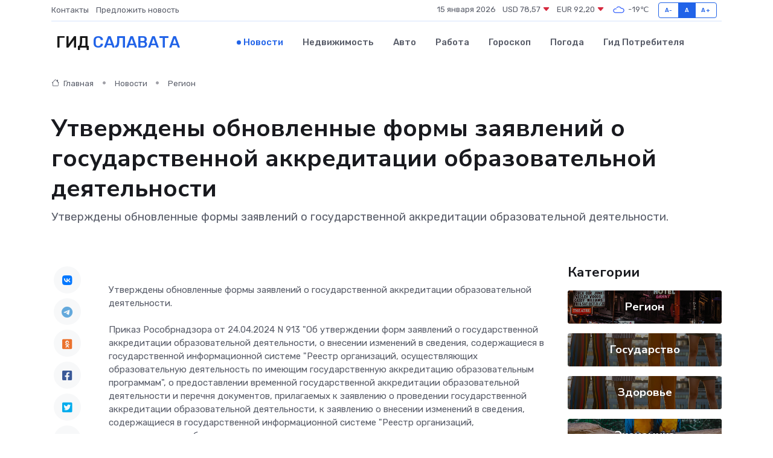

--- FILE ---
content_type: text/html; charset=UTF-8
request_url: https://salavat-gid.ru/news/region/utverzhdeny-obnovlennye-formy-zayavleniy-o-gosudarstvennoy-akkreditacii-obrazovatelnoy-deyatelnosti.htm
body_size: 9242
content:
<!DOCTYPE html>
<html lang="ru">
<head>
	<meta charset="utf-8">
	<meta name="csrf-token" content="xES9bshDCGfFc0INWODlkhvfYi5WN7D51yhVo27e">
    <meta http-equiv="X-UA-Compatible" content="IE=edge">
    <meta name="viewport" content="width=device-width, initial-scale=1">
    <title>Утверждены обновленные формы заявлений о государственной аккредитации образовательной деятельности - новости Салавата</title>
    <meta name="description" property="description" content="Утверждены обновленные формы заявлений о государственной аккредитации образовательной деятельности.">
    
    <meta property="fb:pages" content="105958871990207" />
    <link rel="shortcut icon" type="image/x-icon" href="https://salavat-gid.ru/favicon.svg">
    <link rel="canonical" href="https://salavat-gid.ru/news/region/utverzhdeny-obnovlennye-formy-zayavleniy-o-gosudarstvennoy-akkreditacii-obrazovatelnoy-deyatelnosti.htm">
    <link rel="preconnect" href="https://fonts.gstatic.com">
    <link rel="dns-prefetch" href="https://fonts.googleapis.com">
    <link rel="dns-prefetch" href="https://pagead2.googlesyndication.com">
    <link rel="dns-prefetch" href="https://res.cloudinary.com">
    <link href="https://fonts.googleapis.com/css2?family=Nunito+Sans:wght@400;700&family=Rubik:wght@400;500;700&display=swap" rel="stylesheet">
    <link rel="stylesheet" type="text/css" href="https://salavat-gid.ru/assets/font-awesome/css/all.min.css">
    <link rel="stylesheet" type="text/css" href="https://salavat-gid.ru/assets/bootstrap-icons/bootstrap-icons.css">
    <link rel="stylesheet" type="text/css" href="https://salavat-gid.ru/assets/tiny-slider/tiny-slider.css">
    <link rel="stylesheet" type="text/css" href="https://salavat-gid.ru/assets/glightbox/css/glightbox.min.css">
    <link rel="stylesheet" type="text/css" href="https://salavat-gid.ru/assets/plyr/plyr.css">
    <link id="style-switch" rel="stylesheet" type="text/css" href="https://salavat-gid.ru/assets/css/style.css">
    <link rel="stylesheet" type="text/css" href="https://salavat-gid.ru/assets/css/style2.css">

    <meta name="twitter:card" content="summary">
    <meta name="twitter:site" content="@mysite">
    <meta name="twitter:title" content="Утверждены обновленные формы заявлений о государственной аккредитации образовательной деятельности - новости Салавата">
    <meta name="twitter:description" content="Утверждены обновленные формы заявлений о государственной аккредитации образовательной деятельности.">
    <meta name="twitter:creator" content="@mysite">
    <meta name="twitter:image:src" content="https://salavat-gid.ru/images/logo.gif">
    <meta name="twitter:domain" content="salavat-gid.ru">
    <meta name="twitter:card" content="summary_large_image" /><meta name="twitter:image" content="https://salavat-gid.ru/images/logo.gif">

    <meta property="og:url" content="http://salavat-gid.ru/news/region/utverzhdeny-obnovlennye-formy-zayavleniy-o-gosudarstvennoy-akkreditacii-obrazovatelnoy-deyatelnosti.htm">
    <meta property="og:title" content="Утверждены обновленные формы заявлений о государственной аккредитации образовательной деятельности - новости Салавата">
    <meta property="og:description" content="Утверждены обновленные формы заявлений о государственной аккредитации образовательной деятельности.">
    <meta property="og:type" content="website">
    <meta property="og:image" content="https://salavat-gid.ru/images/logo.gif">
    <meta property="og:locale" content="ru_RU">
    <meta property="og:site_name" content="Гид Салавата">
    

    <link rel="image_src" href="https://salavat-gid.ru/images/logo.gif" />

    <link rel="alternate" type="application/rss+xml" href="https://salavat-gid.ru/feed" title="Салават: гид, новости, афиша">
        <script async src="https://pagead2.googlesyndication.com/pagead/js/adsbygoogle.js"></script>
    <script>
        (adsbygoogle = window.adsbygoogle || []).push({
            google_ad_client: "ca-pub-0899253526956684",
            enable_page_level_ads: true
        });
    </script>
        
    
    
    
    <script>if (window.top !== window.self) window.top.location.replace(window.self.location.href);</script>
    <script>if(self != top) { top.location=document.location;}</script>

<!-- Google tag (gtag.js) -->
<script async src="https://www.googletagmanager.com/gtag/js?id=G-71VQP5FD0J"></script>
<script>
  window.dataLayer = window.dataLayer || [];
  function gtag(){dataLayer.push(arguments);}
  gtag('js', new Date());

  gtag('config', 'G-71VQP5FD0J');
</script>
</head>
<body>
<script type="text/javascript" > (function(m,e,t,r,i,k,a){m[i]=m[i]||function(){(m[i].a=m[i].a||[]).push(arguments)}; m[i].l=1*new Date();k=e.createElement(t),a=e.getElementsByTagName(t)[0],k.async=1,k.src=r,a.parentNode.insertBefore(k,a)}) (window, document, "script", "https://mc.yandex.ru/metrika/tag.js", "ym"); ym(54007966, "init", {}); ym(86840228, "init", { clickmap:true, trackLinks:true, accurateTrackBounce:true, webvisor:true });</script> <noscript><div><img src="https://mc.yandex.ru/watch/54007966" style="position:absolute; left:-9999px;" alt="" /><img src="https://mc.yandex.ru/watch/86840228" style="position:absolute; left:-9999px;" alt="" /></div></noscript>
<script type="text/javascript">
    new Image().src = "//counter.yadro.ru/hit?r"+escape(document.referrer)+((typeof(screen)=="undefined")?"":";s"+screen.width+"*"+screen.height+"*"+(screen.colorDepth?screen.colorDepth:screen.pixelDepth))+";u"+escape(document.URL)+";h"+escape(document.title.substring(0,150))+";"+Math.random();
</script>
<!-- Rating@Mail.ru counter -->
<script type="text/javascript">
var _tmr = window._tmr || (window._tmr = []);
_tmr.push({id: "3138453", type: "pageView", start: (new Date()).getTime()});
(function (d, w, id) {
  if (d.getElementById(id)) return;
  var ts = d.createElement("script"); ts.type = "text/javascript"; ts.async = true; ts.id = id;
  ts.src = "https://top-fwz1.mail.ru/js/code.js";
  var f = function () {var s = d.getElementsByTagName("script")[0]; s.parentNode.insertBefore(ts, s);};
  if (w.opera == "[object Opera]") { d.addEventListener("DOMContentLoaded", f, false); } else { f(); }
})(document, window, "topmailru-code");
</script><noscript><div>
<img src="https://top-fwz1.mail.ru/counter?id=3138453;js=na" style="border:0;position:absolute;left:-9999px;" alt="Top.Mail.Ru" />
</div></noscript>
<!-- //Rating@Mail.ru counter -->

<header class="navbar-light navbar-sticky header-static">
    <div class="navbar-top d-none d-lg-block small">
        <div class="container">
            <div class="d-md-flex justify-content-between align-items-center my-1">
                <!-- Top bar left -->
                <ul class="nav">
                    <li class="nav-item">
                        <a class="nav-link ps-0" href="https://salavat-gid.ru/contacts">Контакты</a>
                    </li>
                    <li class="nav-item">
                        <a class="nav-link ps-0" href="https://salavat-gid.ru/sendnews">Предложить новость</a>
                    </li>
                    
                </ul>
                <!-- Top bar right -->
                <div class="d-flex align-items-center">
                    
                    <ul class="list-inline mb-0 text-center text-sm-end me-3">
						<li class="list-inline-item">
							<span>15 января 2026</span>
						</li>
                        <li class="list-inline-item">
                            <a class="nav-link px-0" href="https://salavat-gid.ru/currency">
                                <span>USD 78,57 <i class="bi bi-caret-down-fill text-danger"></i></span>
                            </a>
						</li>
                        <li class="list-inline-item">
                            <a class="nav-link px-0" href="https://salavat-gid.ru/currency">
                                <span>EUR 92,20 <i class="bi bi-caret-down-fill text-danger"></i></span>
                            </a>
						</li>
						<li class="list-inline-item">
                            <a class="nav-link px-0" href="https://salavat-gid.ru/pogoda">
                                <svg xmlns="http://www.w3.org/2000/svg" width="25" height="25" viewBox="0 0 30 30"><path fill="#315EFB" fill-rule="evenodd" d="M25.036 13.066a4.948 4.948 0 0 1 0 5.868A4.99 4.99 0 0 1 20.99 21H8.507a4.49 4.49 0 0 1-3.64-1.86 4.458 4.458 0 0 1 0-5.281A4.491 4.491 0 0 1 8.506 12c.686 0 1.37.159 1.996.473a.5.5 0 0 1 .16.766l-.33.399a.502.502 0 0 1-.598.132 2.976 2.976 0 0 0-3.346.608 3.007 3.007 0 0 0 .334 4.532c.527.396 1.177.59 1.836.59H20.94a3.54 3.54 0 0 0 2.163-.711 3.497 3.497 0 0 0 1.358-3.206 3.45 3.45 0 0 0-.706-1.727A3.486 3.486 0 0 0 20.99 12.5c-.07 0-.138.016-.208.02-.328.02-.645.085-.947.192a.496.496 0 0 1-.63-.287 4.637 4.637 0 0 0-.445-.874 4.495 4.495 0 0 0-.584-.733A4.461 4.461 0 0 0 14.998 9.5a4.46 4.46 0 0 0-3.177 1.318 2.326 2.326 0 0 0-.135.147.5.5 0 0 1-.592.131 5.78 5.78 0 0 0-.453-.19.5.5 0 0 1-.21-.79A5.97 5.97 0 0 1 14.998 8a5.97 5.97 0 0 1 4.237 1.757c.398.399.704.85.966 1.319.262-.042.525-.076.79-.076a4.99 4.99 0 0 1 4.045 2.066zM0 0v30V0zm30 0v30V0z"></path></svg>
                                <span>-19&#8451;</span>
                            </a>
						</li>
					</ul>

                    <!-- Font size accessibility START -->
                    <div class="btn-group me-2" role="group" aria-label="font size changer">
                        <input type="radio" class="btn-check" name="fntradio" id="font-sm">
                        <label class="btn btn-xs btn-outline-primary mb-0" for="font-sm">A-</label>

                        <input type="radio" class="btn-check" name="fntradio" id="font-default" checked>
                        <label class="btn btn-xs btn-outline-primary mb-0" for="font-default">A</label>

                        <input type="radio" class="btn-check" name="fntradio" id="font-lg">
                        <label class="btn btn-xs btn-outline-primary mb-0" for="font-lg">A+</label>
                    </div>

                    
                </div>
            </div>
            <!-- Divider -->
            <div class="border-bottom border-2 border-primary opacity-1"></div>
        </div>
    </div>

    <!-- Logo Nav START -->
    <nav class="navbar navbar-expand-lg">
        <div class="container">
            <!-- Logo START -->
            <a class="navbar-brand" href="https://salavat-gid.ru" style="text-align: end;">
                
                			<span class="ms-2 fs-3 text-uppercase fw-normal">Гид <span style="color: #2163e8;">Салавата</span></span>
                            </a>
            <!-- Logo END -->

            <!-- Responsive navbar toggler -->
            <button class="navbar-toggler ms-auto" type="button" data-bs-toggle="collapse"
                data-bs-target="#navbarCollapse" aria-controls="navbarCollapse" aria-expanded="false"
                aria-label="Toggle navigation">
                <span class="text-body h6 d-none d-sm-inline-block">Menu</span>
                <span class="navbar-toggler-icon"></span>
            </button>

            <!-- Main navbar START -->
            <div class="collapse navbar-collapse" id="navbarCollapse">
                <ul class="navbar-nav navbar-nav-scroll mx-auto">
                                        <li class="nav-item"> <a class="nav-link active" href="https://salavat-gid.ru/news">Новости</a></li>
                                        <li class="nav-item"> <a class="nav-link" href="https://salavat-gid.ru/realty">Недвижимость</a></li>
                                        <li class="nav-item"> <a class="nav-link" href="https://salavat-gid.ru/auto">Авто</a></li>
                                        <li class="nav-item"> <a class="nav-link" href="https://salavat-gid.ru/job">Работа</a></li>
                                        <li class="nav-item"> <a class="nav-link" href="https://salavat-gid.ru/horoscope">Гороскоп</a></li>
                                        <li class="nav-item"> <a class="nav-link" href="https://salavat-gid.ru/pogoda">Погода</a></li>
                                        <li class="nav-item"> <a class="nav-link" href="https://salavat-gid.ru/poleznoe">Гид потребителя</a></li>
                                    </ul>
            </div>
            <!-- Main navbar END -->

            
        </div>
    </nav>
    <!-- Logo Nav END -->
</header>
    <main>
        <!-- =======================
                Main content START -->
        <section class="pt-3 pb-lg-5">
            <div class="container" data-sticky-container>
                <div class="row">
                    <!-- Main Post START -->
                    <div class="col-lg-9">
                        <!-- Categorie Detail START -->
                        <div class="mb-4">
							<nav aria-label="breadcrumb" itemscope itemtype="http://schema.org/BreadcrumbList">
								<ol class="breadcrumb breadcrumb-dots">
									<li class="breadcrumb-item" itemprop="itemListElement" itemscope itemtype="http://schema.org/ListItem">
										<meta itemprop="name" content="Гид Салавата">
										<meta itemprop="position" content="1">
										<meta itemprop="item" content="https://salavat-gid.ru">
										<a itemprop="url" href="https://salavat-gid.ru">
										<i class="bi bi-house me-1"></i> Главная
										</a>
									</li>
									<li class="breadcrumb-item" itemprop="itemListElement" itemscope itemtype="http://schema.org/ListItem">
										<meta itemprop="name" content="Новости">
										<meta itemprop="position" content="2">
										<meta itemprop="item" content="https://salavat-gid.ru/news">
										<a itemprop="url" href="https://salavat-gid.ru/news"> Новости</a>
									</li>
									<li class="breadcrumb-item" aria-current="page" itemprop="itemListElement" itemscope itemtype="http://schema.org/ListItem">
										<meta itemprop="name" content="Регион">
										<meta itemprop="position" content="3">
										<meta itemprop="item" content="https://salavat-gid.ru/news/region">
										<a itemprop="url" href="https://salavat-gid.ru/news/region"> Регион</a>
									</li>
									<li aria-current="page" itemprop="itemListElement" itemscope itemtype="http://schema.org/ListItem">
									<meta itemprop="name" content="Утверждены обновленные формы заявлений о государственной аккредитации образовательной деятельности">
									<meta itemprop="position" content="4" />
									<meta itemprop="item" content="https://salavat-gid.ru/news/region/utverzhdeny-obnovlennye-formy-zayavleniy-o-gosudarstvennoy-akkreditacii-obrazovatelnoy-deyatelnosti.htm">
									</li>
								</ol>
							</nav>
						
                        </div>
                    </div>
                </div>
                <div class="row align-items-center">
                                                        <!-- Content -->
                    <div class="col-md-12 mt-4 mt-md-0">
                                            <h1 class="display-6">Утверждены обновленные формы заявлений о государственной аккредитации образовательной деятельности</h1>
                        <p class="lead">Утверждены обновленные формы заявлений о государственной аккредитации образовательной деятельности.</p>
                    </div>
				                                    </div>
            </div>
        </section>
        <!-- =======================
        Main START -->
        <section class="pt-0">
            <div class="container position-relative" data-sticky-container>
                <div class="row">
                    <!-- Left sidebar START -->
                    <div class="col-md-1">
                        <div class="text-start text-lg-center mb-5" data-sticky data-margin-top="80" data-sticky-for="767">
                            <style>
                                .fa-vk::before {
                                    color: #07f;
                                }
                                .fa-telegram::before {
                                    color: #64a9dc;
                                }
                                .fa-facebook-square::before {
                                    color: #3b5998;
                                }
                                .fa-odnoklassniki-square::before {
                                    color: #eb722e;
                                }
                                .fa-twitter-square::before {
                                    color: #00aced;
                                }
                                .fa-whatsapp::before {
                                    color: #65bc54;
                                }
                                .fa-viber::before {
                                    color: #7b519d;
                                }
                                .fa-moimir svg {
                                    background-color: #168de2;
                                    height: 18px;
                                    width: 18px;
                                    background-size: 18px 18px;
                                    border-radius: 4px;
                                    margin-bottom: 2px;
                                }
                            </style>
                            <ul class="nav text-white-force">
                                <li class="nav-item">
                                    <a class="nav-link icon-md rounded-circle m-1 p-0 fs-5 bg-light" href="https://vk.com/share.php?url=https://salavat-gid.ru/news/region/utverzhdeny-obnovlennye-formy-zayavleniy-o-gosudarstvennoy-akkreditacii-obrazovatelnoy-deyatelnosti.htm&title=Утверждены обновленные формы заявлений о государственной аккредитации образовательной деятельности - новости Салавата&utm_source=share" rel="nofollow" target="_blank">
                                        <i class="fab fa-vk align-middle text-body"></i>
                                    </a>
                                </li>
                                <li class="nav-item">
                                    <a class="nav-link icon-md rounded-circle m-1 p-0 fs-5 bg-light" href="https://t.me/share/url?url=https://salavat-gid.ru/news/region/utverzhdeny-obnovlennye-formy-zayavleniy-o-gosudarstvennoy-akkreditacii-obrazovatelnoy-deyatelnosti.htm&text=Утверждены обновленные формы заявлений о государственной аккредитации образовательной деятельности - новости Салавата&utm_source=share" rel="nofollow" target="_blank">
                                        <i class="fab fa-telegram align-middle text-body"></i>
                                    </a>
                                </li>
                                <li class="nav-item">
                                    <a class="nav-link icon-md rounded-circle m-1 p-0 fs-5 bg-light" href="https://connect.ok.ru/offer?url=https://salavat-gid.ru/news/region/utverzhdeny-obnovlennye-formy-zayavleniy-o-gosudarstvennoy-akkreditacii-obrazovatelnoy-deyatelnosti.htm&title=Утверждены обновленные формы заявлений о государственной аккредитации образовательной деятельности - новости Салавата&utm_source=share" rel="nofollow" target="_blank">
                                        <i class="fab fa-odnoklassniki-square align-middle text-body"></i>
                                    </a>
                                </li>
                                <li class="nav-item">
                                    <a class="nav-link icon-md rounded-circle m-1 p-0 fs-5 bg-light" href="https://www.facebook.com/sharer.php?src=sp&u=https://salavat-gid.ru/news/region/utverzhdeny-obnovlennye-formy-zayavleniy-o-gosudarstvennoy-akkreditacii-obrazovatelnoy-deyatelnosti.htm&title=Утверждены обновленные формы заявлений о государственной аккредитации образовательной деятельности - новости Салавата&utm_source=share" rel="nofollow" target="_blank">
                                        <i class="fab fa-facebook-square align-middle text-body"></i>
                                    </a>
                                </li>
                                <li class="nav-item">
                                    <a class="nav-link icon-md rounded-circle m-1 p-0 fs-5 bg-light" href="https://twitter.com/intent/tweet?text=Утверждены обновленные формы заявлений о государственной аккредитации образовательной деятельности - новости Салавата&url=https://salavat-gid.ru/news/region/utverzhdeny-obnovlennye-formy-zayavleniy-o-gosudarstvennoy-akkreditacii-obrazovatelnoy-deyatelnosti.htm&utm_source=share" rel="nofollow" target="_blank">
                                        <i class="fab fa-twitter-square align-middle text-body"></i>
                                    </a>
                                </li>
                                <li class="nav-item">
                                    <a class="nav-link icon-md rounded-circle m-1 p-0 fs-5 bg-light" href="https://api.whatsapp.com/send?text=Утверждены обновленные формы заявлений о государственной аккредитации образовательной деятельности - новости Салавата https://salavat-gid.ru/news/region/utverzhdeny-obnovlennye-formy-zayavleniy-o-gosudarstvennoy-akkreditacii-obrazovatelnoy-deyatelnosti.htm&utm_source=share" rel="nofollow" target="_blank">
                                        <i class="fab fa-whatsapp align-middle text-body"></i>
                                    </a>
                                </li>
                                <li class="nav-item">
                                    <a class="nav-link icon-md rounded-circle m-1 p-0 fs-5 bg-light" href="viber://forward?text=Утверждены обновленные формы заявлений о государственной аккредитации образовательной деятельности - новости Салавата https://salavat-gid.ru/news/region/utverzhdeny-obnovlennye-formy-zayavleniy-o-gosudarstvennoy-akkreditacii-obrazovatelnoy-deyatelnosti.htm&utm_source=share" rel="nofollow" target="_blank">
                                        <i class="fab fa-viber align-middle text-body"></i>
                                    </a>
                                </li>
                                <li class="nav-item">
                                    <a class="nav-link icon-md rounded-circle m-1 p-0 fs-5 bg-light" href="https://connect.mail.ru/share?url=https://salavat-gid.ru/news/region/utverzhdeny-obnovlennye-formy-zayavleniy-o-gosudarstvennoy-akkreditacii-obrazovatelnoy-deyatelnosti.htm&title=Утверждены обновленные формы заявлений о государственной аккредитации образовательной деятельности - новости Салавата&utm_source=share" rel="nofollow" target="_blank">
                                        <i class="fab fa-moimir align-middle text-body"><svg viewBox='0 0 24 24' xmlns='http://www.w3.org/2000/svg'><path d='M8.889 9.667a1.333 1.333 0 100-2.667 1.333 1.333 0 000 2.667zm6.222 0a1.333 1.333 0 100-2.667 1.333 1.333 0 000 2.667zm4.77 6.108l-1.802-3.028a.879.879 0 00-1.188-.307.843.843 0 00-.313 1.166l.214.36a6.71 6.71 0 01-4.795 1.996 6.711 6.711 0 01-4.792-1.992l.217-.364a.844.844 0 00-.313-1.166.878.878 0 00-1.189.307l-1.8 3.028a.844.844 0 00.312 1.166.88.88 0 001.189-.307l.683-1.147a8.466 8.466 0 005.694 2.18 8.463 8.463 0 005.698-2.184l.685 1.151a.873.873 0 001.189.307.844.844 0 00.312-1.166z' fill='#FFF' fill-rule='evenodd'/></svg></i>
                                    </a>
                                </li>
                                
                            </ul>
                        </div>
                    </div>
                    <!-- Left sidebar END -->

                    <!-- Main Content START -->
                    <div class="col-md-10 col-lg-8 mb-5">
                        <div class="mb-4">
                                                    </div>
                        <div itemscope itemtype="http://schema.org/NewsArticle">
                            <meta itemprop="headline" content="Утверждены обновленные формы заявлений о государственной аккредитации образовательной деятельности">
                            <meta itemprop="identifier" content="https://salavat-gid.ru/21099">
                            <span itemprop="articleBody"><p> Утверждены обновленные формы заявлений о государственной аккредитации образовательной деятельности. <br> <br> Приказ Рособрнадзора от 24.04.2024 N 913 "Об утверждении форм заявлений о государственной аккредитации образовательной деятельности, о внесении изменений в сведения, содержащиеся в государственной информационной системе "Реестр организаций, осуществляющих образовательную деятельность по имеющим государственную аккредитацию образовательным программам", о предоставлении временной государственной аккредитации образовательной деятельности и перечня документов, прилагаемых к заявлению о проведении государственной аккредитации образовательной деятельности, к заявлению о внесении изменений в сведения, содержащиеся в государственной информационной системе "Реестр организаций, осуществляющих образовательную деятельность по имеющим государственную аккредитацию образовательным программам", в отношении ранее не аккредитованных образовательных программ, реализуемых организацией, осуществляющей образовательную деятельность, и требований к их заполнению и оформлению"&nbsp; (вместе с "Требованиями к заполнению и оформлению заявления о внесении изменений в сведения, содержащиеся в государственной информационной системе "Реестр организаций, осуществляющих образовательную деятельность по имеющим государственную аккредитацию образовательным программам", в связи с государственной аккредитацией образовательной деятельности в отношении ранее не аккредитованных основных образовательных программ, реализуемых организацией, осуществляющей образовательную деятельность", "Требованиями к заполнению и оформлению сведений о реализации основных образовательных программ, заявленных для государственной аккредитации образовательной деятельности, прилагаемых к заявлению о государственной аккредитации образовательной деятельности, заявлению о внесении изменений в сведения, содержащиеся в государственной информационной системе "Реестр организаций, осуществляющих образовательную деятельность по имеющим государственную аккредитацию образовательным программам", в связи с государственной аккредитацией образовательной деятельности в отношении ранее не аккредитованных основных образовательных программ, реализуемых организацией, осуществляющей образовательную деятельность", "Требованиями к заполнению и оформлению заявления о предоставлении временной государственной аккредитации образовательной деятельности в связи с реорганизацией в форме выделения или разделения", "Требованиями к заполнению и оформлению заявления о предоставлении временной государственной аккредитации образовательной деятельности в связи с установлением контрольных цифр приема за счет бюджетных ассигнований федерального бюджета, бюджетов субъектов Российской Федерации и местных бюджетов") 
										</p>
											
											

										

                        



<p></p> <p> (Зарегистрировано в Минюсте России 29.05.2024 N 78337) </p> <p> Признан утратившим силу приказ Рособрнадзора от 9 марта 2023 г. N 360. </p> <p>  Официальный интернет-портал правовой информации  , 30.05.2024. Начало действия документа - 10.06.2024. О сроке действия документа см. пункт 3. </p></span>
                        </div>
                                                                        <div><a href="https://education.bashkortostan.ru/presscenter/news/634524/" target="_blank" rel="author">Источник</a></div>
                                                                        <div class="col-12 mt-3"><a href="https://salavat-gid.ru/sendnews">Предложить новость</a></div>
                        <div class="col-12 mt-5">
                            <h2 class="my-3">Последние новости</h2>
                            <div class="row gy-4">
                                <!-- Card item START -->
<div class="col-sm-6">
    <div class="card" itemscope="" itemtype="http://schema.org/BlogPosting">
        <!-- Card img -->
        <div class="position-relative">
                        <img class="card-img" src="https://res.cloudinary.com/dx6ctkm6n/image/upload/c_fill,w_420,h_315,q_auto,g_face/jvctgx9qowfkibrkybij" alt="Как заменить щётки в серводвигателе?" itemprop="image">
                    </div>
        <div class="card-body px-0 pt-3" itemprop="name">
            <h4 class="card-title" itemprop="headline"><a href="https://salavat-gid.ru/news/ekonomika/kak-zamenit-schetki-v-servodvigatele.htm"
                    class="btn-link text-reset fw-bold" itemprop="url">Как заменить щётки в серводвигателе?</a></h4>
            <p class="card-text" itemprop="articleBody">Рассказываем пошагово, как заменить их правильно и безопасно.</p>
        </div>
        <meta itemprop="author" content="Редактор"/>
        <meta itemscope itemprop="mainEntityOfPage" itemType="https://schema.org/WebPage" itemid="https://salavat-gid.ru/news/ekonomika/kak-zamenit-schetki-v-servodvigatele.htm"/>
        <meta itemprop="dateModified" content="2025-11-23"/>
        <meta itemprop="datePublished" content="2025-11-23"/>
    </div>
</div>
<!-- Card item END -->
<!-- Card item START -->
<div class="col-sm-6">
    <div class="card" itemscope="" itemtype="http://schema.org/BlogPosting">
        <!-- Card img -->
        <div class="position-relative">
                        <img class="card-img" src="https://res.cloudinary.com/dx6ctkm6n/image/upload/c_fill,w_420,h_315,q_auto,g_face/rwjuvqjifguooehkxwa7" alt="Почему частотный преобразователь теряет мощность и как это исправить?" itemprop="image">
                    </div>
        <div class="card-body px-0 pt-3" itemprop="name">
            <h4 class="card-title" itemprop="headline"><a href="https://salavat-gid.ru/news/ekonomika/pochemu-chastotnyy-preobrazovatel-teryaet-moschnost-i-kak-eto-ispravit.htm"
                    class="btn-link text-reset fw-bold" itemprop="url">Почему частотный преобразователь теряет мощность и как это исправить?</a></h4>
            <p class="card-text" itemprop="articleBody">Разбираемся, почему умное оборудование начинает &quot;сдавать позиции&quot;, и как восстановить полную мощность без капитального ремонта и простоев.</p>
        </div>
        <meta itemprop="author" content="Редактор"/>
        <meta itemscope itemprop="mainEntityOfPage" itemType="https://schema.org/WebPage" itemid="https://salavat-gid.ru/news/ekonomika/pochemu-chastotnyy-preobrazovatel-teryaet-moschnost-i-kak-eto-ispravit.htm"/>
        <meta itemprop="dateModified" content="2025-05-04"/>
        <meta itemprop="datePublished" content="2025-05-04"/>
    </div>
</div>
<!-- Card item END -->
<!-- Card item START -->
<div class="col-sm-6">
    <div class="card" itemscope="" itemtype="http://schema.org/BlogPosting">
        <!-- Card img -->
        <div class="position-relative">
                        <img class="card-img" src="https://salavat-gid.ru/images/noimg-420x315.png" alt="Ежегодный форум «Сильные идеи для нового времени»">
                    </div>
        <div class="card-body px-0 pt-3" itemprop="name">
            <h4 class="card-title" itemprop="headline"><a href="https://salavat-gid.ru/news/region/ezhegodnyy-forum-silnye-idei-dlya-novogo-vremeni.htm"
                    class="btn-link text-reset fw-bold" itemprop="url">Ежегодный форум «Сильные идеи для нового времени»</a></h4>
            <p class="card-text" itemprop="articleBody">Форум объединяет лидеров решений в сфере предпринимательства,
креативной экономики, инноваций, социального развития, технологического
суверенитета, профессиональной самореализации,</p>
        </div>
        <meta itemprop="author" content="Редактор"/>
        <meta itemscope itemprop="mainEntityOfPage" itemType="https://schema.org/WebPage" itemid="https://salavat-gid.ru/news/region/ezhegodnyy-forum-silnye-idei-dlya-novogo-vremeni.htm"/>
        <meta itemprop="dateModified" content="2025-04-06"/>
        <meta itemprop="datePublished" content="2025-04-06"/>
    </div>
</div>
<!-- Card item END -->
<!-- Card item START -->
<div class="col-sm-6">
    <div class="card" itemscope="" itemtype="http://schema.org/BlogPosting">
        <!-- Card img -->
        <div class="position-relative">
            <img class="card-img" src="https://res.cloudinary.com/di7jztv5p/image/upload/c_fill,w_420,h_315,q_auto,g_face/gqei5n34zp6qzkg1iovk" alt="Когда скидки превращаются в ловушку: как маркетологи учат нас тратить" itemprop="image">
        </div>
        <div class="card-body px-0 pt-3" itemprop="name">
            <h4 class="card-title" itemprop="headline"><a href="https://ulan-ude-city.ru/news/ekonomika/kogda-skidki-prevraschayutsya-v-lovushku-kak-marketologi-uchat-nas-tratit.htm" class="btn-link text-reset fw-bold" itemprop="url">Когда скидки превращаются в ловушку: как маркетологи учат нас тратить</a></h4>
            <p class="card-text" itemprop="articleBody">Почему “-50% только сегодня” не всегда значит выгоду, как скидки играют на эмоциях и почему даже рациональные люди становятся жертвами маркетинговых трюков.</p>
        </div>
        <meta itemprop="author" content="Редактор"/>
        <meta itemscope itemprop="mainEntityOfPage" itemType="https://schema.org/WebPage" itemid="https://ulan-ude-city.ru/news/ekonomika/kogda-skidki-prevraschayutsya-v-lovushku-kak-marketologi-uchat-nas-tratit.htm"/>
        <meta itemprop="dateModified" content="2026-01-15"/>
        <meta itemprop="datePublished" content="2026-01-15"/>
    </div>
</div>
<!-- Card item END -->
                            </div>
                        </div>
						<div class="col-12 bg-primary bg-opacity-10 p-2 mt-3 rounded">
							На этом сайте представлены актуальные варианты, чтобы <a href="https://mezhdurechensk-gid.ru/realty">снять квартиру в Междуреченске</a> на выгодных условиях
						</div>
                        <!-- Comments START -->
                        <div class="mt-5">
                            <h3>Комментарии (0)</h3>
                        </div>
                        <!-- Comments END -->
                        <!-- Reply START -->
                        <div>
                            <h3>Добавить комментарий</h3>
                            <small>Ваш email не публикуется. Обязательные поля отмечены *</small>
                            <form class="row g-3 mt-2">
                                <div class="col-md-6">
                                    <label class="form-label">Имя *</label>
                                    <input type="text" class="form-control" aria-label="First name">
                                </div>
                                <div class="col-md-6">
                                    <label class="form-label">Email *</label>
                                    <input type="email" class="form-control">
                                </div>
                                <div class="col-12">
                                    <label class="form-label">Текст комментария *</label>
                                    <textarea class="form-control" rows="3"></textarea>
                                </div>
                                <div class="col-12">
                                    <button type="submit" class="btn btn-primary">Оставить комментарий</button>
                                </div>
                            </form>
                        </div>
                        <!-- Reply END -->
                    </div>
                    <!-- Main Content END -->
                    <!-- Right sidebar START -->
                    <div class="col-lg-3 d-none d-lg-block">
                        <div data-sticky data-margin-top="80" data-sticky-for="991">
                            <!-- Categories -->
                            <div>
                                <h4 class="mb-3">Категории</h4>
                                                                    <!-- Category item -->
                                    <div class="text-center mb-3 card-bg-scale position-relative overflow-hidden rounded"
                                        style="background-image:url(https://salavat-gid.ru/assets/images/blog/4by3/01.jpg); background-position: center left; background-size: cover;">
                                        <div class="bg-dark-overlay-4 p-3">
                                            <a href="https://salavat-gid.ru/news/region"
                                                class="stretched-link btn-link fw-bold text-white h5">Регион</a>
                                        </div>
                                    </div>
                                                                    <!-- Category item -->
                                    <div class="text-center mb-3 card-bg-scale position-relative overflow-hidden rounded"
                                        style="background-image:url(https://salavat-gid.ru/assets/images/blog/4by3/07.jpg); background-position: center left; background-size: cover;">
                                        <div class="bg-dark-overlay-4 p-3">
                                            <a href="https://salavat-gid.ru/news/gosudarstvo"
                                                class="stretched-link btn-link fw-bold text-white h5">Государство</a>
                                        </div>
                                    </div>
                                                                    <!-- Category item -->
                                    <div class="text-center mb-3 card-bg-scale position-relative overflow-hidden rounded"
                                        style="background-image:url(https://salavat-gid.ru/assets/images/blog/4by3/07.jpg); background-position: center left; background-size: cover;">
                                        <div class="bg-dark-overlay-4 p-3">
                                            <a href="https://salavat-gid.ru/news/zdorove"
                                                class="stretched-link btn-link fw-bold text-white h5">Здоровье</a>
                                        </div>
                                    </div>
                                                                    <!-- Category item -->
                                    <div class="text-center mb-3 card-bg-scale position-relative overflow-hidden rounded"
                                        style="background-image:url(https://salavat-gid.ru/assets/images/blog/4by3/03.jpg); background-position: center left; background-size: cover;">
                                        <div class="bg-dark-overlay-4 p-3">
                                            <a href="https://salavat-gid.ru/news/ekonomika"
                                                class="stretched-link btn-link fw-bold text-white h5">Экономика</a>
                                        </div>
                                    </div>
                                                                    <!-- Category item -->
                                    <div class="text-center mb-3 card-bg-scale position-relative overflow-hidden rounded"
                                        style="background-image:url(https://salavat-gid.ru/assets/images/blog/4by3/01.jpg); background-position: center left; background-size: cover;">
                                        <div class="bg-dark-overlay-4 p-3">
                                            <a href="https://salavat-gid.ru/news/politika"
                                                class="stretched-link btn-link fw-bold text-white h5">Политика</a>
                                        </div>
                                    </div>
                                                                    <!-- Category item -->
                                    <div class="text-center mb-3 card-bg-scale position-relative overflow-hidden rounded"
                                        style="background-image:url(https://salavat-gid.ru/assets/images/blog/4by3/03.jpg); background-position: center left; background-size: cover;">
                                        <div class="bg-dark-overlay-4 p-3">
                                            <a href="https://salavat-gid.ru/news/nauka-i-obrazovanie"
                                                class="stretched-link btn-link fw-bold text-white h5">Наука и Образование</a>
                                        </div>
                                    </div>
                                                                    <!-- Category item -->
                                    <div class="text-center mb-3 card-bg-scale position-relative overflow-hidden rounded"
                                        style="background-image:url(https://salavat-gid.ru/assets/images/blog/4by3/03.jpg); background-position: center left; background-size: cover;">
                                        <div class="bg-dark-overlay-4 p-3">
                                            <a href="https://salavat-gid.ru/news/proisshestviya"
                                                class="stretched-link btn-link fw-bold text-white h5">Происшествия</a>
                                        </div>
                                    </div>
                                                                    <!-- Category item -->
                                    <div class="text-center mb-3 card-bg-scale position-relative overflow-hidden rounded"
                                        style="background-image:url(https://salavat-gid.ru/assets/images/blog/4by3/05.jpg); background-position: center left; background-size: cover;">
                                        <div class="bg-dark-overlay-4 p-3">
                                            <a href="https://salavat-gid.ru/news/religiya"
                                                class="stretched-link btn-link fw-bold text-white h5">Религия</a>
                                        </div>
                                    </div>
                                                                    <!-- Category item -->
                                    <div class="text-center mb-3 card-bg-scale position-relative overflow-hidden rounded"
                                        style="background-image:url(https://salavat-gid.ru/assets/images/blog/4by3/09.jpg); background-position: center left; background-size: cover;">
                                        <div class="bg-dark-overlay-4 p-3">
                                            <a href="https://salavat-gid.ru/news/kultura"
                                                class="stretched-link btn-link fw-bold text-white h5">Культура</a>
                                        </div>
                                    </div>
                                                                    <!-- Category item -->
                                    <div class="text-center mb-3 card-bg-scale position-relative overflow-hidden rounded"
                                        style="background-image:url(https://salavat-gid.ru/assets/images/blog/4by3/02.jpg); background-position: center left; background-size: cover;">
                                        <div class="bg-dark-overlay-4 p-3">
                                            <a href="https://salavat-gid.ru/news/sport"
                                                class="stretched-link btn-link fw-bold text-white h5">Спорт</a>
                                        </div>
                                    </div>
                                                                    <!-- Category item -->
                                    <div class="text-center mb-3 card-bg-scale position-relative overflow-hidden rounded"
                                        style="background-image:url(https://salavat-gid.ru/assets/images/blog/4by3/06.jpg); background-position: center left; background-size: cover;">
                                        <div class="bg-dark-overlay-4 p-3">
                                            <a href="https://salavat-gid.ru/news/obschestvo"
                                                class="stretched-link btn-link fw-bold text-white h5">Общество</a>
                                        </div>
                                    </div>
                                                            </div>
                        </div>
                    </div>
                    <!-- Right sidebar END -->
                </div>
        </section>
    </main>
<footer class="bg-dark pt-5">
    
    <!-- Footer copyright START -->
    <div class="bg-dark-overlay-3 mt-5">
        <div class="container">
            <div class="row align-items-center justify-content-md-between py-4">
                <div class="col-md-6">
                    <!-- Copyright -->
                    <div class="text-center text-md-start text-primary-hover text-muted">
                        &#169;2026 Салават. Все права защищены.
                    </div>
                </div>
                
            </div>
        </div>
    </div>
    <!-- Footer copyright END -->
    <script type="application/ld+json">
        {"@context":"https:\/\/schema.org","@type":"Organization","name":"\u0421\u0430\u043b\u0430\u0432\u0430\u0442 - \u0433\u0438\u0434, \u043d\u043e\u0432\u043e\u0441\u0442\u0438, \u0430\u0444\u0438\u0448\u0430","url":"https:\/\/salavat-gid.ru","sameAs":["https:\/\/vk.com\/public208029485","https:\/\/t.me\/salavat_gid"]}
    </script>
</footer>
<!-- Back to top -->
<div class="back-top"><i class="bi bi-arrow-up-short"></i></div>
<script src="https://salavat-gid.ru/assets/bootstrap/js/bootstrap.bundle.min.js"></script>
<script src="https://salavat-gid.ru/assets/tiny-slider/tiny-slider.js"></script>
<script src="https://salavat-gid.ru/assets/sticky-js/sticky.min.js"></script>
<script src="https://salavat-gid.ru/assets/glightbox/js/glightbox.min.js"></script>
<script src="https://salavat-gid.ru/assets/plyr/plyr.js"></script>
<script src="https://salavat-gid.ru/assets/js/functions.js"></script>
<script src="https://yastatic.net/share2/share.js" async></script>
<script defer src="https://static.cloudflareinsights.com/beacon.min.js/vcd15cbe7772f49c399c6a5babf22c1241717689176015" integrity="sha512-ZpsOmlRQV6y907TI0dKBHq9Md29nnaEIPlkf84rnaERnq6zvWvPUqr2ft8M1aS28oN72PdrCzSjY4U6VaAw1EQ==" data-cf-beacon='{"version":"2024.11.0","token":"40f65153120543fc87ae40fcc627c98c","r":1,"server_timing":{"name":{"cfCacheStatus":true,"cfEdge":true,"cfExtPri":true,"cfL4":true,"cfOrigin":true,"cfSpeedBrain":true},"location_startswith":null}}' crossorigin="anonymous"></script>
</body>
</html>


--- FILE ---
content_type: text/html; charset=utf-8
request_url: https://www.google.com/recaptcha/api2/aframe
body_size: 271
content:
<!DOCTYPE HTML><html><head><meta http-equiv="content-type" content="text/html; charset=UTF-8"></head><body><script nonce="9V1M9CRvKhzVJQ5JYbQWgw">/** Anti-fraud and anti-abuse applications only. See google.com/recaptcha */ try{var clients={'sodar':'https://pagead2.googlesyndication.com/pagead/sodar?'};window.addEventListener("message",function(a){try{if(a.source===window.parent){var b=JSON.parse(a.data);var c=clients[b['id']];if(c){var d=document.createElement('img');d.src=c+b['params']+'&rc='+(localStorage.getItem("rc::a")?sessionStorage.getItem("rc::b"):"");window.document.body.appendChild(d);sessionStorage.setItem("rc::e",parseInt(sessionStorage.getItem("rc::e")||0)+1);localStorage.setItem("rc::h",'1768432497842');}}}catch(b){}});window.parent.postMessage("_grecaptcha_ready", "*");}catch(b){}</script></body></html>